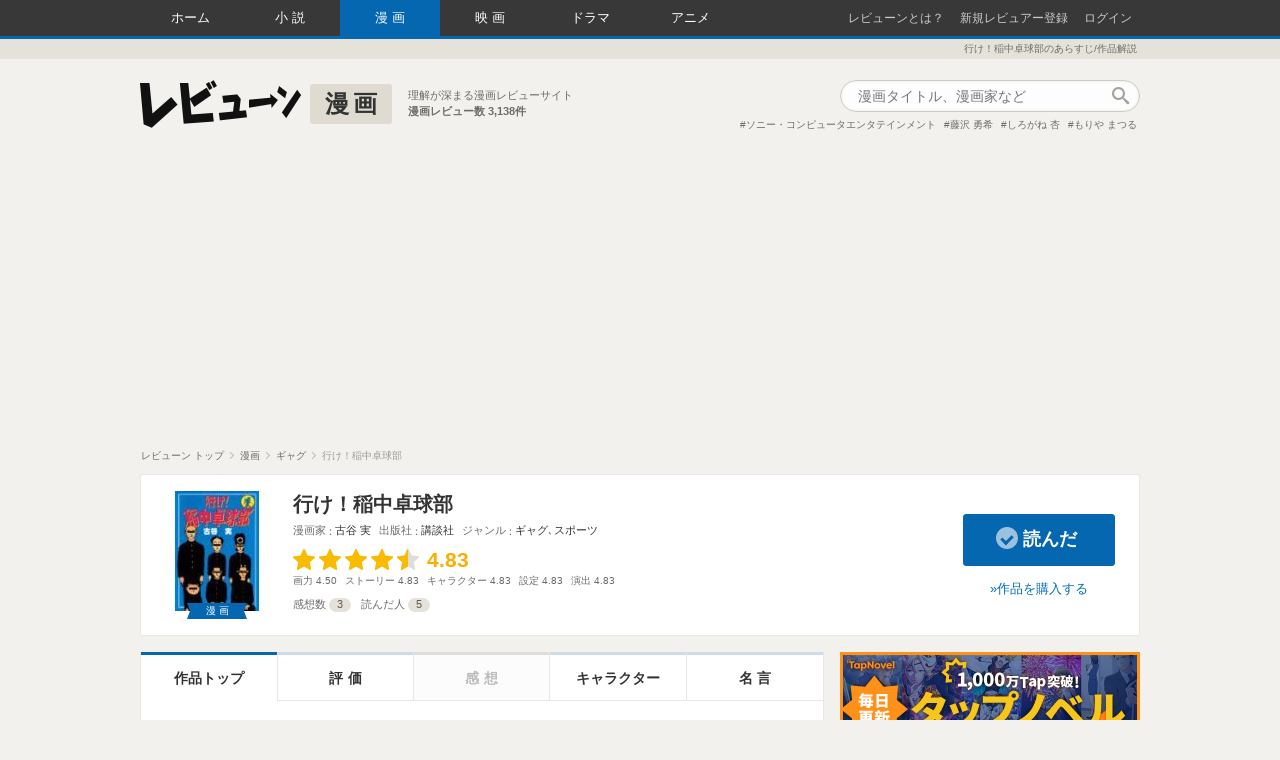

--- FILE ---
content_type: text/html; charset=utf-8
request_url: https://reviewne.jp/contents/185
body_size: 24246
content:
<!DOCTYPE html><html lang="ja"><head><meta content="text/html; charset=utf-8" http-equiv="Content-Type" />
<script type="text/javascript">window.NREUM||(NREUM={});NREUM.info={"beacon":"bam.nr-data.net","errorBeacon":"bam.nr-data.net","licenseKey":"69830d3781","applicationID":"7536326","transactionName":"cloNEBdWXlQGRUkHWF9BBgoRSh1LC1gR","queueTime":0,"applicationTime":1193,"agent":""}</script>
<script type="text/javascript">(window.NREUM||(NREUM={})).init={ajax:{deny_list:["bam.nr-data.net"]},feature_flags:["soft_nav"]};(window.NREUM||(NREUM={})).loader_config={licenseKey:"69830d3781",applicationID:"7536326",browserID:"7536333"};;/*! For license information please see nr-loader-rum-1.308.0.min.js.LICENSE.txt */
(()=>{var e,t,r={163:(e,t,r)=>{"use strict";r.d(t,{j:()=>E});var n=r(384),i=r(1741);var a=r(2555);r(860).K7.genericEvents;const s="experimental.resources",o="register",c=e=>{if(!e||"string"!=typeof e)return!1;try{document.createDocumentFragment().querySelector(e)}catch{return!1}return!0};var d=r(2614),u=r(944),l=r(8122);const f="[data-nr-mask]",g=e=>(0,l.a)(e,(()=>{const e={feature_flags:[],experimental:{allow_registered_children:!1,resources:!1},mask_selector:"*",block_selector:"[data-nr-block]",mask_input_options:{color:!1,date:!1,"datetime-local":!1,email:!1,month:!1,number:!1,range:!1,search:!1,tel:!1,text:!1,time:!1,url:!1,week:!1,textarea:!1,select:!1,password:!0}};return{ajax:{deny_list:void 0,block_internal:!0,enabled:!0,autoStart:!0},api:{get allow_registered_children(){return e.feature_flags.includes(o)||e.experimental.allow_registered_children},set allow_registered_children(t){e.experimental.allow_registered_children=t},duplicate_registered_data:!1},browser_consent_mode:{enabled:!1},distributed_tracing:{enabled:void 0,exclude_newrelic_header:void 0,cors_use_newrelic_header:void 0,cors_use_tracecontext_headers:void 0,allowed_origins:void 0},get feature_flags(){return e.feature_flags},set feature_flags(t){e.feature_flags=t},generic_events:{enabled:!0,autoStart:!0},harvest:{interval:30},jserrors:{enabled:!0,autoStart:!0},logging:{enabled:!0,autoStart:!0},metrics:{enabled:!0,autoStart:!0},obfuscate:void 0,page_action:{enabled:!0},page_view_event:{enabled:!0,autoStart:!0},page_view_timing:{enabled:!0,autoStart:!0},performance:{capture_marks:!1,capture_measures:!1,capture_detail:!0,resources:{get enabled(){return e.feature_flags.includes(s)||e.experimental.resources},set enabled(t){e.experimental.resources=t},asset_types:[],first_party_domains:[],ignore_newrelic:!0}},privacy:{cookies_enabled:!0},proxy:{assets:void 0,beacon:void 0},session:{expiresMs:d.wk,inactiveMs:d.BB},session_replay:{autoStart:!0,enabled:!1,preload:!1,sampling_rate:10,error_sampling_rate:100,collect_fonts:!1,inline_images:!1,fix_stylesheets:!0,mask_all_inputs:!0,get mask_text_selector(){return e.mask_selector},set mask_text_selector(t){c(t)?e.mask_selector="".concat(t,",").concat(f):""===t||null===t?e.mask_selector=f:(0,u.R)(5,t)},get block_class(){return"nr-block"},get ignore_class(){return"nr-ignore"},get mask_text_class(){return"nr-mask"},get block_selector(){return e.block_selector},set block_selector(t){c(t)?e.block_selector+=",".concat(t):""!==t&&(0,u.R)(6,t)},get mask_input_options(){return e.mask_input_options},set mask_input_options(t){t&&"object"==typeof t?e.mask_input_options={...t,password:!0}:(0,u.R)(7,t)}},session_trace:{enabled:!0,autoStart:!0},soft_navigations:{enabled:!0,autoStart:!0},spa:{enabled:!0,autoStart:!0},ssl:void 0,user_actions:{enabled:!0,elementAttributes:["id","className","tagName","type"]}}})());var p=r(6154),m=r(9324);let h=0;const v={buildEnv:m.F3,distMethod:m.Xs,version:m.xv,originTime:p.WN},b={consented:!1},y={appMetadata:{},get consented(){return this.session?.state?.consent||b.consented},set consented(e){b.consented=e},customTransaction:void 0,denyList:void 0,disabled:!1,harvester:void 0,isolatedBacklog:!1,isRecording:!1,loaderType:void 0,maxBytes:3e4,obfuscator:void 0,onerror:void 0,ptid:void 0,releaseIds:{},session:void 0,timeKeeper:void 0,registeredEntities:[],jsAttributesMetadata:{bytes:0},get harvestCount(){return++h}},_=e=>{const t=(0,l.a)(e,y),r=Object.keys(v).reduce((e,t)=>(e[t]={value:v[t],writable:!1,configurable:!0,enumerable:!0},e),{});return Object.defineProperties(t,r)};var w=r(5701);const x=e=>{const t=e.startsWith("http");e+="/",r.p=t?e:"https://"+e};var R=r(7836),k=r(3241);const A={accountID:void 0,trustKey:void 0,agentID:void 0,licenseKey:void 0,applicationID:void 0,xpid:void 0},S=e=>(0,l.a)(e,A),T=new Set;function E(e,t={},r,s){let{init:o,info:c,loader_config:d,runtime:u={},exposed:l=!0}=t;if(!c){const e=(0,n.pV)();o=e.init,c=e.info,d=e.loader_config}e.init=g(o||{}),e.loader_config=S(d||{}),c.jsAttributes??={},p.bv&&(c.jsAttributes.isWorker=!0),e.info=(0,a.D)(c);const f=e.init,m=[c.beacon,c.errorBeacon];T.has(e.agentIdentifier)||(f.proxy.assets&&(x(f.proxy.assets),m.push(f.proxy.assets)),f.proxy.beacon&&m.push(f.proxy.beacon),e.beacons=[...m],function(e){const t=(0,n.pV)();Object.getOwnPropertyNames(i.W.prototype).forEach(r=>{const n=i.W.prototype[r];if("function"!=typeof n||"constructor"===n)return;let a=t[r];e[r]&&!1!==e.exposed&&"micro-agent"!==e.runtime?.loaderType&&(t[r]=(...t)=>{const n=e[r](...t);return a?a(...t):n})})}(e),(0,n.US)("activatedFeatures",w.B)),u.denyList=[...f.ajax.deny_list||[],...f.ajax.block_internal?m:[]],u.ptid=e.agentIdentifier,u.loaderType=r,e.runtime=_(u),T.has(e.agentIdentifier)||(e.ee=R.ee.get(e.agentIdentifier),e.exposed=l,(0,k.W)({agentIdentifier:e.agentIdentifier,drained:!!w.B?.[e.agentIdentifier],type:"lifecycle",name:"initialize",feature:void 0,data:e.config})),T.add(e.agentIdentifier)}},384:(e,t,r)=>{"use strict";r.d(t,{NT:()=>s,US:()=>u,Zm:()=>o,bQ:()=>d,dV:()=>c,pV:()=>l});var n=r(6154),i=r(1863),a=r(1910);const s={beacon:"bam.nr-data.net",errorBeacon:"bam.nr-data.net"};function o(){return n.gm.NREUM||(n.gm.NREUM={}),void 0===n.gm.newrelic&&(n.gm.newrelic=n.gm.NREUM),n.gm.NREUM}function c(){let e=o();return e.o||(e.o={ST:n.gm.setTimeout,SI:n.gm.setImmediate||n.gm.setInterval,CT:n.gm.clearTimeout,XHR:n.gm.XMLHttpRequest,REQ:n.gm.Request,EV:n.gm.Event,PR:n.gm.Promise,MO:n.gm.MutationObserver,FETCH:n.gm.fetch,WS:n.gm.WebSocket},(0,a.i)(...Object.values(e.o))),e}function d(e,t){let r=o();r.initializedAgents??={},t.initializedAt={ms:(0,i.t)(),date:new Date},r.initializedAgents[e]=t}function u(e,t){o()[e]=t}function l(){return function(){let e=o();const t=e.info||{};e.info={beacon:s.beacon,errorBeacon:s.errorBeacon,...t}}(),function(){let e=o();const t=e.init||{};e.init={...t}}(),c(),function(){let e=o();const t=e.loader_config||{};e.loader_config={...t}}(),o()}},782:(e,t,r)=>{"use strict";r.d(t,{T:()=>n});const n=r(860).K7.pageViewTiming},860:(e,t,r)=>{"use strict";r.d(t,{$J:()=>u,K7:()=>c,P3:()=>d,XX:()=>i,Yy:()=>o,df:()=>a,qY:()=>n,v4:()=>s});const n="events",i="jserrors",a="browser/blobs",s="rum",o="browser/logs",c={ajax:"ajax",genericEvents:"generic_events",jserrors:i,logging:"logging",metrics:"metrics",pageAction:"page_action",pageViewEvent:"page_view_event",pageViewTiming:"page_view_timing",sessionReplay:"session_replay",sessionTrace:"session_trace",softNav:"soft_navigations",spa:"spa"},d={[c.pageViewEvent]:1,[c.pageViewTiming]:2,[c.metrics]:3,[c.jserrors]:4,[c.spa]:5,[c.ajax]:6,[c.sessionTrace]:7,[c.softNav]:8,[c.sessionReplay]:9,[c.logging]:10,[c.genericEvents]:11},u={[c.pageViewEvent]:s,[c.pageViewTiming]:n,[c.ajax]:n,[c.spa]:n,[c.softNav]:n,[c.metrics]:i,[c.jserrors]:i,[c.sessionTrace]:a,[c.sessionReplay]:a,[c.logging]:o,[c.genericEvents]:"ins"}},944:(e,t,r)=>{"use strict";r.d(t,{R:()=>i});var n=r(3241);function i(e,t){"function"==typeof console.debug&&(console.debug("New Relic Warning: https://github.com/newrelic/newrelic-browser-agent/blob/main/docs/warning-codes.md#".concat(e),t),(0,n.W)({agentIdentifier:null,drained:null,type:"data",name:"warn",feature:"warn",data:{code:e,secondary:t}}))}},1687:(e,t,r)=>{"use strict";r.d(t,{Ak:()=>d,Ze:()=>f,x3:()=>u});var n=r(3241),i=r(7836),a=r(3606),s=r(860),o=r(2646);const c={};function d(e,t){const r={staged:!1,priority:s.P3[t]||0};l(e),c[e].get(t)||c[e].set(t,r)}function u(e,t){e&&c[e]&&(c[e].get(t)&&c[e].delete(t),p(e,t,!1),c[e].size&&g(e))}function l(e){if(!e)throw new Error("agentIdentifier required");c[e]||(c[e]=new Map)}function f(e="",t="feature",r=!1){if(l(e),!e||!c[e].get(t)||r)return p(e,t);c[e].get(t).staged=!0,g(e)}function g(e){const t=Array.from(c[e]);t.every(([e,t])=>t.staged)&&(t.sort((e,t)=>e[1].priority-t[1].priority),t.forEach(([t])=>{c[e].delete(t),p(e,t)}))}function p(e,t,r=!0){const s=e?i.ee.get(e):i.ee,c=a.i.handlers;if(!s.aborted&&s.backlog&&c){if((0,n.W)({agentIdentifier:e,type:"lifecycle",name:"drain",feature:t}),r){const e=s.backlog[t],r=c[t];if(r){for(let t=0;e&&t<e.length;++t)m(e[t],r);Object.entries(r).forEach(([e,t])=>{Object.values(t||{}).forEach(t=>{t[0]?.on&&t[0]?.context()instanceof o.y&&t[0].on(e,t[1])})})}}s.isolatedBacklog||delete c[t],s.backlog[t]=null,s.emit("drain-"+t,[])}}function m(e,t){var r=e[1];Object.values(t[r]||{}).forEach(t=>{var r=e[0];if(t[0]===r){var n=t[1],i=e[3],a=e[2];n.apply(i,a)}})}},1738:(e,t,r)=>{"use strict";r.d(t,{U:()=>g,Y:()=>f});var n=r(3241),i=r(9908),a=r(1863),s=r(944),o=r(5701),c=r(3969),d=r(8362),u=r(860),l=r(4261);function f(e,t,r,a){const f=a||r;!f||f[e]&&f[e]!==d.d.prototype[e]||(f[e]=function(){(0,i.p)(c.xV,["API/"+e+"/called"],void 0,u.K7.metrics,r.ee),(0,n.W)({agentIdentifier:r.agentIdentifier,drained:!!o.B?.[r.agentIdentifier],type:"data",name:"api",feature:l.Pl+e,data:{}});try{return t.apply(this,arguments)}catch(e){(0,s.R)(23,e)}})}function g(e,t,r,n,s){const o=e.info;null===r?delete o.jsAttributes[t]:o.jsAttributes[t]=r,(s||null===r)&&(0,i.p)(l.Pl+n,[(0,a.t)(),t,r],void 0,"session",e.ee)}},1741:(e,t,r)=>{"use strict";r.d(t,{W:()=>a});var n=r(944),i=r(4261);class a{#e(e,...t){if(this[e]!==a.prototype[e])return this[e](...t);(0,n.R)(35,e)}addPageAction(e,t){return this.#e(i.hG,e,t)}register(e){return this.#e(i.eY,e)}recordCustomEvent(e,t){return this.#e(i.fF,e,t)}setPageViewName(e,t){return this.#e(i.Fw,e,t)}setCustomAttribute(e,t,r){return this.#e(i.cD,e,t,r)}noticeError(e,t){return this.#e(i.o5,e,t)}setUserId(e,t=!1){return this.#e(i.Dl,e,t)}setApplicationVersion(e){return this.#e(i.nb,e)}setErrorHandler(e){return this.#e(i.bt,e)}addRelease(e,t){return this.#e(i.k6,e,t)}log(e,t){return this.#e(i.$9,e,t)}start(){return this.#e(i.d3)}finished(e){return this.#e(i.BL,e)}recordReplay(){return this.#e(i.CH)}pauseReplay(){return this.#e(i.Tb)}addToTrace(e){return this.#e(i.U2,e)}setCurrentRouteName(e){return this.#e(i.PA,e)}interaction(e){return this.#e(i.dT,e)}wrapLogger(e,t,r){return this.#e(i.Wb,e,t,r)}measure(e,t){return this.#e(i.V1,e,t)}consent(e){return this.#e(i.Pv,e)}}},1863:(e,t,r)=>{"use strict";function n(){return Math.floor(performance.now())}r.d(t,{t:()=>n})},1910:(e,t,r)=>{"use strict";r.d(t,{i:()=>a});var n=r(944);const i=new Map;function a(...e){return e.every(e=>{if(i.has(e))return i.get(e);const t="function"==typeof e?e.toString():"",r=t.includes("[native code]"),a=t.includes("nrWrapper");return r||a||(0,n.R)(64,e?.name||t),i.set(e,r),r})}},2555:(e,t,r)=>{"use strict";r.d(t,{D:()=>o,f:()=>s});var n=r(384),i=r(8122);const a={beacon:n.NT.beacon,errorBeacon:n.NT.errorBeacon,licenseKey:void 0,applicationID:void 0,sa:void 0,queueTime:void 0,applicationTime:void 0,ttGuid:void 0,user:void 0,account:void 0,product:void 0,extra:void 0,jsAttributes:{},userAttributes:void 0,atts:void 0,transactionName:void 0,tNamePlain:void 0};function s(e){try{return!!e.licenseKey&&!!e.errorBeacon&&!!e.applicationID}catch(e){return!1}}const o=e=>(0,i.a)(e,a)},2614:(e,t,r)=>{"use strict";r.d(t,{BB:()=>s,H3:()=>n,g:()=>d,iL:()=>c,tS:()=>o,uh:()=>i,wk:()=>a});const n="NRBA",i="SESSION",a=144e5,s=18e5,o={STARTED:"session-started",PAUSE:"session-pause",RESET:"session-reset",RESUME:"session-resume",UPDATE:"session-update"},c={SAME_TAB:"same-tab",CROSS_TAB:"cross-tab"},d={OFF:0,FULL:1,ERROR:2}},2646:(e,t,r)=>{"use strict";r.d(t,{y:()=>n});class n{constructor(e){this.contextId=e}}},2843:(e,t,r)=>{"use strict";r.d(t,{G:()=>a,u:()=>i});var n=r(3878);function i(e,t=!1,r,i){(0,n.DD)("visibilitychange",function(){if(t)return void("hidden"===document.visibilityState&&e());e(document.visibilityState)},r,i)}function a(e,t,r){(0,n.sp)("pagehide",e,t,r)}},3241:(e,t,r)=>{"use strict";r.d(t,{W:()=>a});var n=r(6154);const i="newrelic";function a(e={}){try{n.gm.dispatchEvent(new CustomEvent(i,{detail:e}))}catch(e){}}},3606:(e,t,r)=>{"use strict";r.d(t,{i:()=>a});var n=r(9908);a.on=s;var i=a.handlers={};function a(e,t,r,a){s(a||n.d,i,e,t,r)}function s(e,t,r,i,a){a||(a="feature"),e||(e=n.d);var s=t[a]=t[a]||{};(s[r]=s[r]||[]).push([e,i])}},3878:(e,t,r)=>{"use strict";function n(e,t){return{capture:e,passive:!1,signal:t}}function i(e,t,r=!1,i){window.addEventListener(e,t,n(r,i))}function a(e,t,r=!1,i){document.addEventListener(e,t,n(r,i))}r.d(t,{DD:()=>a,jT:()=>n,sp:()=>i})},3969:(e,t,r)=>{"use strict";r.d(t,{TZ:()=>n,XG:()=>o,rs:()=>i,xV:()=>s,z_:()=>a});const n=r(860).K7.metrics,i="sm",a="cm",s="storeSupportabilityMetrics",o="storeEventMetrics"},4234:(e,t,r)=>{"use strict";r.d(t,{W:()=>a});var n=r(7836),i=r(1687);class a{constructor(e,t){this.agentIdentifier=e,this.ee=n.ee.get(e),this.featureName=t,this.blocked=!1}deregisterDrain(){(0,i.x3)(this.agentIdentifier,this.featureName)}}},4261:(e,t,r)=>{"use strict";r.d(t,{$9:()=>d,BL:()=>o,CH:()=>g,Dl:()=>_,Fw:()=>y,PA:()=>h,Pl:()=>n,Pv:()=>k,Tb:()=>l,U2:()=>a,V1:()=>R,Wb:()=>x,bt:()=>b,cD:()=>v,d3:()=>w,dT:()=>c,eY:()=>p,fF:()=>f,hG:()=>i,k6:()=>s,nb:()=>m,o5:()=>u});const n="api-",i="addPageAction",a="addToTrace",s="addRelease",o="finished",c="interaction",d="log",u="noticeError",l="pauseReplay",f="recordCustomEvent",g="recordReplay",p="register",m="setApplicationVersion",h="setCurrentRouteName",v="setCustomAttribute",b="setErrorHandler",y="setPageViewName",_="setUserId",w="start",x="wrapLogger",R="measure",k="consent"},5289:(e,t,r)=>{"use strict";r.d(t,{GG:()=>s,Qr:()=>c,sB:()=>o});var n=r(3878),i=r(6389);function a(){return"undefined"==typeof document||"complete"===document.readyState}function s(e,t){if(a())return e();const r=(0,i.J)(e),s=setInterval(()=>{a()&&(clearInterval(s),r())},500);(0,n.sp)("load",r,t)}function o(e){if(a())return e();(0,n.DD)("DOMContentLoaded",e)}function c(e){if(a())return e();(0,n.sp)("popstate",e)}},5607:(e,t,r)=>{"use strict";r.d(t,{W:()=>n});const n=(0,r(9566).bz)()},5701:(e,t,r)=>{"use strict";r.d(t,{B:()=>a,t:()=>s});var n=r(3241);const i=new Set,a={};function s(e,t){const r=t.agentIdentifier;a[r]??={},e&&"object"==typeof e&&(i.has(r)||(t.ee.emit("rumresp",[e]),a[r]=e,i.add(r),(0,n.W)({agentIdentifier:r,loaded:!0,drained:!0,type:"lifecycle",name:"load",feature:void 0,data:e})))}},6154:(e,t,r)=>{"use strict";r.d(t,{OF:()=>c,RI:()=>i,WN:()=>u,bv:()=>a,eN:()=>l,gm:()=>s,mw:()=>o,sb:()=>d});var n=r(1863);const i="undefined"!=typeof window&&!!window.document,a="undefined"!=typeof WorkerGlobalScope&&("undefined"!=typeof self&&self instanceof WorkerGlobalScope&&self.navigator instanceof WorkerNavigator||"undefined"!=typeof globalThis&&globalThis instanceof WorkerGlobalScope&&globalThis.navigator instanceof WorkerNavigator),s=i?window:"undefined"!=typeof WorkerGlobalScope&&("undefined"!=typeof self&&self instanceof WorkerGlobalScope&&self||"undefined"!=typeof globalThis&&globalThis instanceof WorkerGlobalScope&&globalThis),o=Boolean("hidden"===s?.document?.visibilityState),c=/iPad|iPhone|iPod/.test(s.navigator?.userAgent),d=c&&"undefined"==typeof SharedWorker,u=((()=>{const e=s.navigator?.userAgent?.match(/Firefox[/\s](\d+\.\d+)/);Array.isArray(e)&&e.length>=2&&e[1]})(),Date.now()-(0,n.t)()),l=()=>"undefined"!=typeof PerformanceNavigationTiming&&s?.performance?.getEntriesByType("navigation")?.[0]?.responseStart},6389:(e,t,r)=>{"use strict";function n(e,t=500,r={}){const n=r?.leading||!1;let i;return(...r)=>{n&&void 0===i&&(e.apply(this,r),i=setTimeout(()=>{i=clearTimeout(i)},t)),n||(clearTimeout(i),i=setTimeout(()=>{e.apply(this,r)},t))}}function i(e){let t=!1;return(...r)=>{t||(t=!0,e.apply(this,r))}}r.d(t,{J:()=>i,s:()=>n})},6630:(e,t,r)=>{"use strict";r.d(t,{T:()=>n});const n=r(860).K7.pageViewEvent},7699:(e,t,r)=>{"use strict";r.d(t,{It:()=>a,KC:()=>o,No:()=>i,qh:()=>s});var n=r(860);const i=16e3,a=1e6,s="SESSION_ERROR",o={[n.K7.logging]:!0,[n.K7.genericEvents]:!1,[n.K7.jserrors]:!1,[n.K7.ajax]:!1}},7836:(e,t,r)=>{"use strict";r.d(t,{P:()=>o,ee:()=>c});var n=r(384),i=r(8990),a=r(2646),s=r(5607);const o="nr@context:".concat(s.W),c=function e(t,r){var n={},s={},u={},l=!1;try{l=16===r.length&&d.initializedAgents?.[r]?.runtime.isolatedBacklog}catch(e){}var f={on:p,addEventListener:p,removeEventListener:function(e,t){var r=n[e];if(!r)return;for(var i=0;i<r.length;i++)r[i]===t&&r.splice(i,1)},emit:function(e,r,n,i,a){!1!==a&&(a=!0);if(c.aborted&&!i)return;t&&a&&t.emit(e,r,n);var o=g(n);m(e).forEach(e=>{e.apply(o,r)});var d=v()[s[e]];d&&d.push([f,e,r,o]);return o},get:h,listeners:m,context:g,buffer:function(e,t){const r=v();if(t=t||"feature",f.aborted)return;Object.entries(e||{}).forEach(([e,n])=>{s[n]=t,t in r||(r[t]=[])})},abort:function(){f._aborted=!0,Object.keys(f.backlog).forEach(e=>{delete f.backlog[e]})},isBuffering:function(e){return!!v()[s[e]]},debugId:r,backlog:l?{}:t&&"object"==typeof t.backlog?t.backlog:{},isolatedBacklog:l};return Object.defineProperty(f,"aborted",{get:()=>{let e=f._aborted||!1;return e||(t&&(e=t.aborted),e)}}),f;function g(e){return e&&e instanceof a.y?e:e?(0,i.I)(e,o,()=>new a.y(o)):new a.y(o)}function p(e,t){n[e]=m(e).concat(t)}function m(e){return n[e]||[]}function h(t){return u[t]=u[t]||e(f,t)}function v(){return f.backlog}}(void 0,"globalEE"),d=(0,n.Zm)();d.ee||(d.ee=c)},8122:(e,t,r)=>{"use strict";r.d(t,{a:()=>i});var n=r(944);function i(e,t){try{if(!e||"object"!=typeof e)return(0,n.R)(3);if(!t||"object"!=typeof t)return(0,n.R)(4);const r=Object.create(Object.getPrototypeOf(t),Object.getOwnPropertyDescriptors(t)),a=0===Object.keys(r).length?e:r;for(let s in a)if(void 0!==e[s])try{if(null===e[s]){r[s]=null;continue}Array.isArray(e[s])&&Array.isArray(t[s])?r[s]=Array.from(new Set([...e[s],...t[s]])):"object"==typeof e[s]&&"object"==typeof t[s]?r[s]=i(e[s],t[s]):r[s]=e[s]}catch(e){r[s]||(0,n.R)(1,e)}return r}catch(e){(0,n.R)(2,e)}}},8362:(e,t,r)=>{"use strict";r.d(t,{d:()=>a});var n=r(9566),i=r(1741);class a extends i.W{agentIdentifier=(0,n.LA)(16)}},8374:(e,t,r)=>{r.nc=(()=>{try{return document?.currentScript?.nonce}catch(e){}return""})()},8990:(e,t,r)=>{"use strict";r.d(t,{I:()=>i});var n=Object.prototype.hasOwnProperty;function i(e,t,r){if(n.call(e,t))return e[t];var i=r();if(Object.defineProperty&&Object.keys)try{return Object.defineProperty(e,t,{value:i,writable:!0,enumerable:!1}),i}catch(e){}return e[t]=i,i}},9324:(e,t,r)=>{"use strict";r.d(t,{F3:()=>i,Xs:()=>a,xv:()=>n});const n="1.308.0",i="PROD",a="CDN"},9566:(e,t,r)=>{"use strict";r.d(t,{LA:()=>o,bz:()=>s});var n=r(6154);const i="xxxxxxxx-xxxx-4xxx-yxxx-xxxxxxxxxxxx";function a(e,t){return e?15&e[t]:16*Math.random()|0}function s(){const e=n.gm?.crypto||n.gm?.msCrypto;let t,r=0;return e&&e.getRandomValues&&(t=e.getRandomValues(new Uint8Array(30))),i.split("").map(e=>"x"===e?a(t,r++).toString(16):"y"===e?(3&a()|8).toString(16):e).join("")}function o(e){const t=n.gm?.crypto||n.gm?.msCrypto;let r,i=0;t&&t.getRandomValues&&(r=t.getRandomValues(new Uint8Array(e)));const s=[];for(var o=0;o<e;o++)s.push(a(r,i++).toString(16));return s.join("")}},9908:(e,t,r)=>{"use strict";r.d(t,{d:()=>n,p:()=>i});var n=r(7836).ee.get("handle");function i(e,t,r,i,a){a?(a.buffer([e],i),a.emit(e,t,r)):(n.buffer([e],i),n.emit(e,t,r))}}},n={};function i(e){var t=n[e];if(void 0!==t)return t.exports;var a=n[e]={exports:{}};return r[e](a,a.exports,i),a.exports}i.m=r,i.d=(e,t)=>{for(var r in t)i.o(t,r)&&!i.o(e,r)&&Object.defineProperty(e,r,{enumerable:!0,get:t[r]})},i.f={},i.e=e=>Promise.all(Object.keys(i.f).reduce((t,r)=>(i.f[r](e,t),t),[])),i.u=e=>"nr-rum-1.308.0.min.js",i.o=(e,t)=>Object.prototype.hasOwnProperty.call(e,t),e={},t="NRBA-1.308.0.PROD:",i.l=(r,n,a,s)=>{if(e[r])e[r].push(n);else{var o,c;if(void 0!==a)for(var d=document.getElementsByTagName("script"),u=0;u<d.length;u++){var l=d[u];if(l.getAttribute("src")==r||l.getAttribute("data-webpack")==t+a){o=l;break}}if(!o){c=!0;var f={296:"sha512-+MIMDsOcckGXa1EdWHqFNv7P+JUkd5kQwCBr3KE6uCvnsBNUrdSt4a/3/L4j4TxtnaMNjHpza2/erNQbpacJQA=="};(o=document.createElement("script")).charset="utf-8",i.nc&&o.setAttribute("nonce",i.nc),o.setAttribute("data-webpack",t+a),o.src=r,0!==o.src.indexOf(window.location.origin+"/")&&(o.crossOrigin="anonymous"),f[s]&&(o.integrity=f[s])}e[r]=[n];var g=(t,n)=>{o.onerror=o.onload=null,clearTimeout(p);var i=e[r];if(delete e[r],o.parentNode&&o.parentNode.removeChild(o),i&&i.forEach(e=>e(n)),t)return t(n)},p=setTimeout(g.bind(null,void 0,{type:"timeout",target:o}),12e4);o.onerror=g.bind(null,o.onerror),o.onload=g.bind(null,o.onload),c&&document.head.appendChild(o)}},i.r=e=>{"undefined"!=typeof Symbol&&Symbol.toStringTag&&Object.defineProperty(e,Symbol.toStringTag,{value:"Module"}),Object.defineProperty(e,"__esModule",{value:!0})},i.p="https://js-agent.newrelic.com/",(()=>{var e={374:0,840:0};i.f.j=(t,r)=>{var n=i.o(e,t)?e[t]:void 0;if(0!==n)if(n)r.push(n[2]);else{var a=new Promise((r,i)=>n=e[t]=[r,i]);r.push(n[2]=a);var s=i.p+i.u(t),o=new Error;i.l(s,r=>{if(i.o(e,t)&&(0!==(n=e[t])&&(e[t]=void 0),n)){var a=r&&("load"===r.type?"missing":r.type),s=r&&r.target&&r.target.src;o.message="Loading chunk "+t+" failed: ("+a+": "+s+")",o.name="ChunkLoadError",o.type=a,o.request=s,n[1](o)}},"chunk-"+t,t)}};var t=(t,r)=>{var n,a,[s,o,c]=r,d=0;if(s.some(t=>0!==e[t])){for(n in o)i.o(o,n)&&(i.m[n]=o[n]);if(c)c(i)}for(t&&t(r);d<s.length;d++)a=s[d],i.o(e,a)&&e[a]&&e[a][0](),e[a]=0},r=self["webpackChunk:NRBA-1.308.0.PROD"]=self["webpackChunk:NRBA-1.308.0.PROD"]||[];r.forEach(t.bind(null,0)),r.push=t.bind(null,r.push.bind(r))})(),(()=>{"use strict";i(8374);var e=i(8362),t=i(860);const r=Object.values(t.K7);var n=i(163);var a=i(9908),s=i(1863),o=i(4261),c=i(1738);var d=i(1687),u=i(4234),l=i(5289),f=i(6154),g=i(944),p=i(384);const m=e=>f.RI&&!0===e?.privacy.cookies_enabled;function h(e){return!!(0,p.dV)().o.MO&&m(e)&&!0===e?.session_trace.enabled}var v=i(6389),b=i(7699);class y extends u.W{constructor(e,t){super(e.agentIdentifier,t),this.agentRef=e,this.abortHandler=void 0,this.featAggregate=void 0,this.loadedSuccessfully=void 0,this.onAggregateImported=new Promise(e=>{this.loadedSuccessfully=e}),this.deferred=Promise.resolve(),!1===e.init[this.featureName].autoStart?this.deferred=new Promise((t,r)=>{this.ee.on("manual-start-all",(0,v.J)(()=>{(0,d.Ak)(e.agentIdentifier,this.featureName),t()}))}):(0,d.Ak)(e.agentIdentifier,t)}importAggregator(e,t,r={}){if(this.featAggregate)return;const n=async()=>{let n;await this.deferred;try{if(m(e.init)){const{setupAgentSession:t}=await i.e(296).then(i.bind(i,3305));n=t(e)}}catch(e){(0,g.R)(20,e),this.ee.emit("internal-error",[e]),(0,a.p)(b.qh,[e],void 0,this.featureName,this.ee)}try{if(!this.#t(this.featureName,n,e.init))return(0,d.Ze)(this.agentIdentifier,this.featureName),void this.loadedSuccessfully(!1);const{Aggregate:i}=await t();this.featAggregate=new i(e,r),e.runtime.harvester.initializedAggregates.push(this.featAggregate),this.loadedSuccessfully(!0)}catch(e){(0,g.R)(34,e),this.abortHandler?.(),(0,d.Ze)(this.agentIdentifier,this.featureName,!0),this.loadedSuccessfully(!1),this.ee&&this.ee.abort()}};f.RI?(0,l.GG)(()=>n(),!0):n()}#t(e,r,n){if(this.blocked)return!1;switch(e){case t.K7.sessionReplay:return h(n)&&!!r;case t.K7.sessionTrace:return!!r;default:return!0}}}var _=i(6630),w=i(2614),x=i(3241);class R extends y{static featureName=_.T;constructor(e){var t;super(e,_.T),this.setupInspectionEvents(e.agentIdentifier),t=e,(0,c.Y)(o.Fw,function(e,r){"string"==typeof e&&("/"!==e.charAt(0)&&(e="/"+e),t.runtime.customTransaction=(r||"http://custom.transaction")+e,(0,a.p)(o.Pl+o.Fw,[(0,s.t)()],void 0,void 0,t.ee))},t),this.importAggregator(e,()=>i.e(296).then(i.bind(i,3943)))}setupInspectionEvents(e){const t=(t,r)=>{t&&(0,x.W)({agentIdentifier:e,timeStamp:t.timeStamp,loaded:"complete"===t.target.readyState,type:"window",name:r,data:t.target.location+""})};(0,l.sB)(e=>{t(e,"DOMContentLoaded")}),(0,l.GG)(e=>{t(e,"load")}),(0,l.Qr)(e=>{t(e,"navigate")}),this.ee.on(w.tS.UPDATE,(t,r)=>{(0,x.W)({agentIdentifier:e,type:"lifecycle",name:"session",data:r})})}}class k extends e.d{constructor(e){var t;(super(),f.gm)?(this.features={},(0,p.bQ)(this.agentIdentifier,this),this.desiredFeatures=new Set(e.features||[]),this.desiredFeatures.add(R),(0,n.j)(this,e,e.loaderType||"agent"),t=this,(0,c.Y)(o.cD,function(e,r,n=!1){if("string"==typeof e){if(["string","number","boolean"].includes(typeof r)||null===r)return(0,c.U)(t,e,r,o.cD,n);(0,g.R)(40,typeof r)}else(0,g.R)(39,typeof e)},t),function(e){(0,c.Y)(o.Dl,function(t,r=!1){if("string"!=typeof t&&null!==t)return void(0,g.R)(41,typeof t);const n=e.info.jsAttributes["enduser.id"];r&&null!=n&&n!==t?(0,a.p)(o.Pl+"setUserIdAndResetSession",[t],void 0,"session",e.ee):(0,c.U)(e,"enduser.id",t,o.Dl,!0)},e)}(this),function(e){(0,c.Y)(o.nb,function(t){if("string"==typeof t||null===t)return(0,c.U)(e,"application.version",t,o.nb,!1);(0,g.R)(42,typeof t)},e)}(this),function(e){(0,c.Y)(o.d3,function(){e.ee.emit("manual-start-all")},e)}(this),function(e){(0,c.Y)(o.Pv,function(t=!0){if("boolean"==typeof t){if((0,a.p)(o.Pl+o.Pv,[t],void 0,"session",e.ee),e.runtime.consented=t,t){const t=e.features.page_view_event;t.onAggregateImported.then(e=>{const r=t.featAggregate;e&&!r.sentRum&&r.sendRum()})}}else(0,g.R)(65,typeof t)},e)}(this),this.run()):(0,g.R)(21)}get config(){return{info:this.info,init:this.init,loader_config:this.loader_config,runtime:this.runtime}}get api(){return this}run(){try{const e=function(e){const t={};return r.forEach(r=>{t[r]=!!e[r]?.enabled}),t}(this.init),n=[...this.desiredFeatures];n.sort((e,r)=>t.P3[e.featureName]-t.P3[r.featureName]),n.forEach(r=>{if(!e[r.featureName]&&r.featureName!==t.K7.pageViewEvent)return;if(r.featureName===t.K7.spa)return void(0,g.R)(67);const n=function(e){switch(e){case t.K7.ajax:return[t.K7.jserrors];case t.K7.sessionTrace:return[t.K7.ajax,t.K7.pageViewEvent];case t.K7.sessionReplay:return[t.K7.sessionTrace];case t.K7.pageViewTiming:return[t.K7.pageViewEvent];default:return[]}}(r.featureName).filter(e=>!(e in this.features));n.length>0&&(0,g.R)(36,{targetFeature:r.featureName,missingDependencies:n}),this.features[r.featureName]=new r(this)})}catch(e){(0,g.R)(22,e);for(const e in this.features)this.features[e].abortHandler?.();const t=(0,p.Zm)();delete t.initializedAgents[this.agentIdentifier]?.features,delete this.sharedAggregator;return t.ee.get(this.agentIdentifier).abort(),!1}}}var A=i(2843),S=i(782);class T extends y{static featureName=S.T;constructor(e){super(e,S.T),f.RI&&((0,A.u)(()=>(0,a.p)("docHidden",[(0,s.t)()],void 0,S.T,this.ee),!0),(0,A.G)(()=>(0,a.p)("winPagehide",[(0,s.t)()],void 0,S.T,this.ee)),this.importAggregator(e,()=>i.e(296).then(i.bind(i,2117))))}}var E=i(3969);class I extends y{static featureName=E.TZ;constructor(e){super(e,E.TZ),f.RI&&document.addEventListener("securitypolicyviolation",e=>{(0,a.p)(E.xV,["Generic/CSPViolation/Detected"],void 0,this.featureName,this.ee)}),this.importAggregator(e,()=>i.e(296).then(i.bind(i,9623)))}}new k({features:[R,T,I],loaderType:"lite"})})()})();</script><title>行け！稲中卓球部のあらすじ/作品解説 | レビューン漫画</title>
<meta name="description" content="「行け！稲中卓球部」（いけ！いなちゅうたっきゅうぶ）は古谷実による漫画作品。古谷 実の漫画行け！稲中卓球部についてのあらすじや作品解説はもちろん、長文考察レビューや評価を閲覧できます。現在、実際に行け！稲中卓球部を読んだユーザによる3件の感想が掲載中です。" />
<meta name="keywords" content="行け！稲中卓球部,古谷 実,漫画,あらすじ,作品解説,感想, 評価,レビュー" />
<link rel="canonical" href="https://reviewne.jp/contents/185" />
<meta property="og:title" content="行け！稲中卓球部のあらすじ/作品解説 | レビューン漫画" />
<meta property="og:type" content="article" />
<meta property="og:url" content="https://reviewne.jp/contents/185" />
<meta property="og:image" content="https://assets.type-bee.co.jp/assets/reviewnejp/shared/ogp/comic-860630bacbf2b3a2fb8dd2e1c5be2b0fdb45cc705e04641c0cbcc4814a0a504f.jpg" />
<meta property="og:image:width" content="400" />
<meta property="og:image:height" content="400" />
<meta property="og:description" content="「行け！稲中卓球部」（いけ！いなちゅうたっきゅうぶ）は古谷実による漫画作品。古谷 実の漫画行け！稲中卓球部についてのあらすじや作品解説はもちろん、長文考察レビューや評価を閲覧できます。現在、実際..." />
<meta property="fb:app_id" content="356076707847271" />
<meta name="twitter:title" content="行け！稲中卓球部のあらすじ/作品解説 | レビューン漫画" />
<meta name="twitter:card" content="summary" />
<meta name="twitter:site" content="@comic_reviewne" />
<meta name="twitter:image" content="https://assets.type-bee.co.jp/assets/reviewnejp/shared/ogp/comic-860630bacbf2b3a2fb8dd2e1c5be2b0fdb45cc705e04641c0cbcc4814a0a504f.jpg" />
<meta name="twitter:description" content="「行け！稲中卓球部」（いけ！いなちゅうたっきゅうぶ）は古谷実による漫画作品。古谷 実の漫画行け！稲中卓球部についてのあらすじや作品解説はもちろん、長文考察レビューや評価を閲覧できます。現在、実際に行け！稲中卓球部を読んだユーザによる3件の感想が掲載中です。" /><link rel="stylesheet" media="all" href="https://assets.type-bee.co.jp/assets/reviewnejp/desktop/application-88476f02ed14fb91c4f767a5245651fd914e6fc58d8b6951f426d4905c3f841f.css" /><script src="https://assets.type-bee.co.jp/assets/reviewnejp/desktop/application-470285a5a1cb12050a578842646d95e7854122a04697ed55e99c3467113c1dbc.js"></script><link rel="shortcut icon" type="image/x-icon" href="https://assets.type-bee.co.jp/assets/reviewnejp/favicon-1f3edc06ae6fe94baf7e6e13c3586ad8679897d59af4c052ee2af5707bb19bdc.ico" /><meta name="csrf-param" content="authenticity_token" />
<meta name="csrf-token" content="LNSqy18SOYRuYRhU5sG2gGQyp4ZrB52ju/UIYacsfOvU9yw3k2yPyFyUUGAzDV6J2N4YNCmQAEHpNOmh9RfC2g==" /><script>(function(i,s,o,g,r,a,m){i['GoogleAnalyticsObject']=r;i[r]=i[r]||function(){
(i[r].q=i[r].q||[]).push(arguments)},i[r].l=1*new Date();a=s.createElement(o),
m=s.getElementsByTagName(o)[0];a.async=1;a.src=g;m.parentNode.insertBefore(a,m)
})(window,document,'script','//www.google-analytics.com/analytics.js','ga');

ga('create', 'UA-38054612-1', 'auto');
ga('send', 'pageview', '/comic/contents/185');



</script><script async src="https://pagead2.googlesyndication.com/pagead/js/adsbygoogle.js?client=ca-pub-7248545557599008"
     crossorigin="anonymous"></script>
</head><body class="comic-page" data-enabled-markable-read="true" id="content-top-page"><div id="wrapper"><header><div class="nav-top-wrapper"><div class="nav-top fixed"><div class="nav-top-inner"><ul class="nav-categories"><li><a class="nav-home" href="/">ホーム</a></li><li><a class="nav-novel" href="/novel">小説</a></li><li><a class="nav-comic is-active" href="/comic">漫画</a></li><li><a class="nav-movie" href="/movie">映画</a></li><li><a class="nav-drama" href="/drama">ドラマ</a></li><li><a class="nav-anime" href="/anime">アニメ</a></li></ul><ul class="nav-menu"><li><a href="/about">レビューンとは？</a></li><li><a href="/users/sign_up">新規レビュアー登録</a></li><li><a href="/sign_in">ログイン</a></li></ul></div></div></div><div class="page-title"><h1>行け！稲中卓球部のあらすじ/作品解説</h1></div><div class="header"><div class="header-left"><div class="header-left"><a class="header-category-link" href="/comic"><img alt="レビューン" width="162" height="48" src="https://assets.type-bee.co.jp/assets/reviewnejp/desktop/shared/logo-264e50e2827601c6fbc2a1b43bffd40ed6503cf6e869b580b2122c1844aa64eb.png" /><div class="header-category comic">漫画</div></a></div><div class="header-left"><p class="header-title">理解が深まる漫画レビューサイト</p><p class="header-review-count">漫画レビュー数&nbsp;<span class="bold">3,138件</span></p></div></div><div class="header-right"><div class="keyword-search"><form action="/contents" accept-charset="UTF-8" method="get"><input name="utf8" type="hidden" value="&#x2713;" /><input type="hidden" name="category_code" value="comic" /><input type="text" name="query" placeholder="漫画タイトル、漫画家など" /><button name="button" type="submit" class="icon-search">作品検索</button></form></div><ul class="header-tags"><li><a href="/people/91382/comic">ソニー・コンピュータエンタテインメント</a></li><li><a href="/people/90812/comic">藤沢 勇希</a></li><li><a href="/people/93333/comic">しろがね 杏</a></li><li><a href="/people/82866/comic">もりや まつる</a></li></ul></div></div></header><ol class="breadcrumbs"><li><a href="/"><span>レビューン トップ</span></a></li><li><a href="/comic"><span>漫画</span></a></li><li><a href="/genres/22"><span>ギャグ</span></a></li><li><span>行け！稲中卓球部</span></li></ol><div id="contents"><section class="box content-summary"><div class="content-media-left"><a rel="nofollow" target="_blank" href="http://www.amazon.co.jp/%E8%A1%8C%E3%81%91-%E7%A8%B2%E4%B8%AD%E5%8D%93%E7%90%83%E9%83%A8-1-%E3%83%A4%E3%83%B3%E3%83%9E%E3%82%ACKC%E3%82%B9%E3%83%9A%E3%82%B7%E3%83%A3%E3%83%AB-432/dp/4063234320%3FSubscriptionId%3DAKIAJPHJ4NQWVITR6PYA%26tag%3Dtypebee-22%26linkCode%3Dxm2%26camp%3D2025%26creative%3D165953%26creativeASIN%3D4063234320"><div class="content-category-wrapper"><img alt="行け！稲中卓球部" width="120" height="120" src="//images.type-bee.co.jp/reviewnejp-production/product_thumbnails/images/000/198/261/120x120/216JZDDYG1L.jpg?1407469606" /><span class="category-ribbon comic">漫画</span></div></a></div><div class="content-media-body"><h2 class="content-summary-title">行け！稲中卓球部</h2><ul class="creators content-summary-creators"><li><dl><dt>漫画家</dt><dd><a href="/people/82449/comic">古谷 実</a></dd></dl></li><li><dl><dt>出版社</dt><dd><a href="/manufacturers/10/comic">講談社</a></dd></dl></li><li><dl><dt>ジャンル</dt><dd><a href="/genres/22">ギャグ</a>､<a href="/genres/27">スポーツ</a></dd></dl></li></ul><div class="content-summary-rating"><span class="rating-star9-l">4.83</span><span class="rating-average-l">4.83</span></div><dl class="rating-items content-summary-rating-items"><dt>画力</dt><dd>4.50</dd><dt>ストーリー</dt><dd>4.83</dd><dt>キャラクター</dt><dd>4.83</dd><dt>設定</dt><dd>4.83</dd><dt>演出</dt><dd>4.83</dd></dl><dl class="counts"><dt>感想数</dt><dd>3</dd><dt>読んだ人</dt><dd>5</dd></dl></div><div class="content-media-right"><form class="js-content-bookmark-185" method="post" action="/contents/185/bookmark?modal_type=content" data-remote="true"><button class="checked-btn comic add is-signin" type="submit"><span class="checked-icon">読んだ</span></button><input type="hidden" name="authenticity_token" value="9PrQrB6sl8AFUuo2/KDvq50GNO7BNYdmpNFelsaHwFwM2VZQ0tIhjDenogIpbAeiIeqLXIOiGoT2EL9WlLx+bQ==" /></form><a class="text-arrow content-summary-purchase" href="/contents/185/purchase">作品を購入する</a></div></section><div class="clearfix"><div id="main"><ul class="tabs"><li><a class="tab-menu is-active" href="/contents/185">作品トップ</a></li><li><a class="tab-menu kerning" href="/contents/185/ratings">評価</a></li><li><span class="tab-menu kerning">感想</span></li><li><a class="tab-menu" href="/contents/185/characters">キャラクター</a></li><li><a class="tab-menu kerning" href="/contents/185/quotes">名言</a></li></ul><div class="tab-contents"><section class="tab-section"><h2 class="heading-primary">行け！稲中卓球部のあらすじ・作品解説</h2><p class="content-description">「行け！稲中卓球部」（いけ！いなちゅうたっきゅうぶ）は古谷実による漫画作品。「週刊ヤングマガジン」誌（講談社）に1996年まで連載された。コミックスは全13巻まで発刊、累計では2500万部を売り上げた。1996年には第20回講談社漫画賞一般部門を受賞。
アニメ化もされており1995年に全26話がTBS系で放送された（波多正美監督）。のちに深夜番組「ワンダフル」内の1コーナーとしても再放送された事がある。
ほかのメディアミックスとしてはソーシャルゲーム、パチンコといった展開がある。
タイトルは舞台となる稲豊（いなほう）市立稲豊中学校から取られている。個性豊かすぎる同中学校卓球部の面々～主人公・下品な前野、悪ガキ井沢、隠れ卑怯の田中、常識人の竹田など～が繰り広げる奇想天外なギャグ作品。意表をついたそのギャグ表現や思春期どまんなかのどうしようもなさを描いた本作は、読み手の男女を問わず人気をよび話題となった。</p></section><section class="tab-section"><h2 class="heading-primary">行け！稲中卓球部の評価</h2><dl class="content-rating-total"><dt class="content-rating-total-title">総合評価</dt><dd><span class="rating-star9-l">4.83</span><span class="rating-average-l">4.83</span></dd><dd class="content-rating-total-reviews">(3件)</dd></dl><div class="content-rating-summary"><div class="content-rating-chart"><div class="canvas-chart"><canvas height="240" width="280"></canvas><div class="chart-input"><input type="hidden" name="chart_input" value="4.5" data-name="画力" /><input type="hidden" name="chart_input" value="4.833333333333333" data-name="ストーリー" /><input type="hidden" name="chart_input" value="4.833333333333333" data-name="キャラクター" /><input type="hidden" name="chart_input" value="4.833333333333333" data-name="設定" /><input type="hidden" name="chart_input" value="4.833333333333333" data-name="演出" /></div></div></div><div class="content-rating-items"><dl class="content-rating-item"><dt>画力</dt><dd><span class="rating-star9">4.50</span><span class="rating-average">4.50</span></dd></dl><dl class="content-rating-item"><dt>ストーリー</dt><dd><span class="rating-star9">4.83</span><span class="rating-average">4.83</span></dd></dl><dl class="content-rating-item"><dt>キャラクター</dt><dd><span class="rating-star9">4.83</span><span class="rating-average">4.83</span></dd></dl><dl class="content-rating-item"><dt>設定</dt><dd><span class="rating-star9">4.83</span><span class="rating-average">4.83</span></dd></dl><dl class="content-rating-item"><dt>演出</dt><dd><span class="rating-star9">4.83</span><span class="rating-average">4.83</span></dd></dl></div></div><p><a class="arrow-link" href="/contents/185/ratings">評価分布をもっと見る</a></p></section><section class="tab-section recently-content-reviews"><h2 class="heading-primary">行け！稲中卓球部の感想</h2><p><a class="btn-primary" rel="nofollow" href="/mypage/contents/185/reviews/new">投稿する</a></p><section class="content-review"><a class="content-review-link" href="/reviews/24513"><h3 class="content-review-title">スポーツ漫画いやギャグ漫画</h3><p class="content-review-body">何回読んでも最高に笑える、思春期にわかる独特の雰囲気を上手く表現している。アニメ化にもなったが、原作の方が100倍面白いです。正直卓球をやっている場面は少ないけど、学園漫画としては最高。特に田中のキャラクターセンスは群を抜いてる。趣味が、大きな袋にオナラを溜めるし、人一倍エロに対しては努力する姿勢はすごいの一言に尽きる。もちろん、学園生活なので恋愛模様も描かれているが、はっきり言って参考にならない、全部ギャグになってしまうからである。最初の1巻はあまり絵が上手くないが、巻が進むにつれて絵が上手くなり、見やすくなっています。古谷ワールド前回の作品になっています。何歳になっても読み返したくなる作品だし、面白い場面がありすぎるのでまだ読んだことの無い人は絶対に読んでほしい。周りにもこれを読むだけにヤンマガを購入していた人もいるぐらいです。面白いだけじゃなく学べるところもあるんです。本能の赴くまま...<span class="text-arrow">この感想を読む</span></p><div class="content-review-rating"><span class="rating-star10-s">5.0</span><span class="rating-average-s">5.0</span></div><div class="review-meta"><ul class="review-meta-left"><li><img alt="ヒッコ" width="24" height="24" class="user-avatar" src="//images.type-bee.co.jp/reviewnejp-production/user_profiles/images/000/002/185/50x50/012.JPG?1459075608" /><span class="nickname">ヒッコ</span></li><li><time datetime="2016-04-03T09:59:58+09:00">2016/04/03</time></li></ul><ul class="review-meta-right"><li><span class="value">338</span><span class="unit">view</span></li><li><span class="value">518</span><span class="unit">文字</span></li></ul></div></a></section><section class="content-review"><div class="content-review-link"><h3 class="content-review-title">いっぱい笑いました。</h3><p class="content-review-body">何巻だったか、ハゲオヤジの頭から虹が出ている話が個人的には忘れられないのですが、とにかく面白いギャグ漫画です。笑い転げて読めます。なんだろう、男子も女子も読んでて違和感ない一番面白いギャグ漫画なんだろうなぁと思います。小学生の頃従兄弟の兄ちゃんに勧められて読み、その頃はピンとこなかったけれど、中学生になったら面白くなってきて、そして不思議なことに男の子も女の子も稲中の漫画本は持っている率が高く、自分で買うことはなく、全巻借りて読むことができました。随分読んでないけど、今読んだらどこまで笑えるんだろう。また読んで、いっぱい笑ってみたくなってきました。</p><div class="content-review-rating"><span class="rating-star9-s">4.5</span><span class="rating-average-s">4.5</span></div><div class="review-meta"><ul class="review-meta-left"><li><img alt="３８" width="24" height="24" class="user-avatar" src="//images.type-bee.co.jp/reviewnejp-production/user_profiles/images/000/000/112/50x50/D2013-05-05_08-18-38.png?1368840417" /><span class="nickname">３８</span></li><li><time datetime="2013-12-06T01:24:57+09:00">2013/12/06</time></li></ul><ul class="review-meta-right"><li><span class="value">35</span><span class="unit">view</span></li><li><span class="value">277</span><span class="unit">文字</span></li></ul></div></div></section><section class="content-review"><div class="content-review-link"><h3 class="content-review-title">おそろしいギャグ</h3><p class="content-review-body">中学生から大人まで、楽しめるギャグマンガ。下ネタ満載だから小学生には向かないマンガ。本当におもしろい。ひとりひとりが個性的で、それぞれの味をもってる。シュールな笑いもあったり王道の笑いもあったりで、いろんな面から楽しめる。女子卓球部や女子プールなど女子への憧れがめちゃくちゃ強いところが中学生っぽくてすごくよい。基本的にどこから読んでも楽しめるっていうのも魅力。暇なときに適当に開いて読める。稲中のババアとブスの描き方がめちゃくちゃ好き。絵だけで笑える。仕事で疲れて、笑いたいなあっていうときに読む。寝言の小噺とか聞いてみたい（笑）</p><div class="content-review-rating"><span class="rating-star10-s">5.0</span><span class="rating-average-s">5.0</span></div><div class="review-meta"><ul class="review-meta-left"><li><img alt="名村ぱんだ" width="24" height="24" class="user-avatar" src="//images.type-bee.co.jp/reviewnejp-production/user_profiles/images/000/000/683/50x50/namurapanda.jpg?1369071871" /><span class="nickname">名村ぱんだ</span></li><li><time datetime="2013-09-28T15:03:42+09:00">2013/09/28</time></li></ul><ul class="review-meta-right"><li><span class="value">33</span><span class="unit">view</span></li><li><span class="value">266</span><span class="unit">文字</span></li></ul></div></div></section></section><section class="tab-section content-characters-summary"><h2 class="heading-primary">行け！稲中卓球部の登場キャラクター</h2><section class="content-character"><a class="content-character-inner" href="/characters/9066"><h3 class="content-character-title">井沢ひろみ</h3><p class="content-character-profile-summary">よみがな:いざわひろみ ニックネーム:井沢 年齢（作品時）:中学二年 性別:男子 国籍:日本 所属:稲中卓球部 性格:問題行動も多いが、意外と常識的 ポリシー:毎朝4時に起きて髪型をセットする 特徴:矢吹丈を真似た髪型 趣味:オヤジを育てる</p></a></section><section class="content-character"><a class="content-character-inner" href="/characters/18309"><h3 class="content-character-title">神谷ちよこ</h3><p class="content-character-profile-summary">よみがな:かみや ちよこ 性別:女 所属:稲豊中学校。当初は木之下のファン。 性格:岩下とは反対に性格も良く井沢に師事してからは明るくなった。 特徴:元々、顔立ちが良かったが眼鏡をしていた。巨乳。 価値観:意外と怒ると恐い上に過激な発言を飛ばすこともある。 物語上での目的:変貌して正式なマネージャー...</p></a></section><section class="content-character"><a class="content-character-inner" href="/characters/18268"><h3 class="content-character-title">木之下ゆうすけ</h3><p class="content-character-profile-summary">よみがな:きのした ゆうすけ 年齢（作品時）:中学2年生 性別:男 所属:井沢のクラスメイト。卓球部副部長。 性格:少々性格が軽いところがあるものの、大変友人思いで、相手を立てる発言や態度を欠かさない模範的な性格 特徴:かなりの美少年 トラウマ:彼は前野たち3人に同性愛的感情を抱かれる コンプレックス:...</p></a></section><p><a class="arrow-link" href="/contents/185/characters">キャラをもっと見る(5件)</a></p></section><section class="tab-section content-character-quotes-summary"><h2 class="heading-primary">行け！稲中卓球部の名言</h2><section class="quotes-content"><div class="quotes-content-body"><h3 class="quotes-content-title">井沢～来ちゃダメだあー</h3><p class="quotes-content-name">井沢ひろみ</p><div class="quotes-content-like"><form class="js-like-content-character-quote-8262" method="post" action="/quotes/8262/like" data-remote="true"><button class="quote-like-btn" type="submit"><span class="icon-heart js-content-character-quote-like-count-8262">1</span></button><input type="hidden" name="authenticity_token" value="1xyTq4BG+DWpbls6cSCpT53ZzlguhU5FIirEYA3D6DUvPxVXTDhOeZubEw6k7EFGITVx6mwS06dw6yWgX/hWBA==" /></form></div></div><p class="quotes-content-scene">井沢が恋してる先輩（北条理恵）と木之下の好きな人が同じだった為前野が一肌頑張ろうと作戦を考えたのだが 北条理恵と同学年の沢田にいいとこもっていかれ 井沢が出るに出れなくなったときに叫んだ</p></section><section class="quotes-content"><div class="quotes-content-body"><h3 class="quotes-content-title">そのクサイ芝居をやめなさい！</h3><p class="quotes-content-name">神谷ちよこ</p><div class="quotes-content-like"><form class="js-like-content-character-quote-8267" method="post" action="/quotes/8267/like" data-remote="true"><button class="quote-like-btn" type="submit"><span class="icon-heart js-content-character-quote-like-count-8267">1</span></button><input type="hidden" name="authenticity_token" value="Qtz5UX6KWiv/GO3cUk2ujEwWYLHPxiBonXtNFh1D+LW6/3+tsvTsZ83tpeiHgUaF8PrfA41RvYrPuqzWT3hGhA==" /></form></div></div><p class="quotes-content-scene">前野が圧勝を求め 急遽試合をするのだがその対戦相手が幼稚園児だったため圧勝することができたのだが 井沢だけ卓球をしている子供と対戦をして負けてしまうそれをわざと井沢が負けたのに知らないふりをして前野と田中が噂しているのをツッコム強烈な言葉</p></section><section class="quotes-content"><div class="quotes-content-body"><h3 class="quotes-content-title">やっぱり欲しいフリースケベけーん！！</h3><p class="quotes-content-name">木之下ゆうすけ</p><div class="quotes-content-like"><form class="js-like-content-character-quote-8259" method="post" action="/quotes/8259/like" data-remote="true"><button class="quote-like-btn" type="submit"><span class="icon-heart js-content-character-quote-like-count-8259">0</span></button><input type="hidden" name="authenticity_token" value="sD+IjaM7W+XMGQ5pMdbtqgTBbwB0e5p+1RizDlZT1JdIHA5xb0Xtqf7sRl3kGgWjuC3QsjbsB5yH2VLOBGhqpg==" /></form></div></div><p class="quotes-content-scene">地方大会が近づくにつれ練習していた一同だがキャプテンの竹田が優勝候補であがる岸中に対戦があたってしまい意気消沈のメンバーにマネージャーの岩下がやる気を出させるため自分の身を削ってどこでも自分を好きにさせてくれる券を勝ったらやると言うのを提案してきて その中に木之下も参戦対戦相手にもう少しで勝てるというときに出た</p></section><p><a class="arrow-link" href="/contents/185/quotes">名言をもっと見る(4件)</a></p></section><section class="tab-section"><h2 class="heading-secondary">行け！稲中卓球部に関連するタグ</h2><ul class="tags"><li><a href="/genres/22">ギャグ</a></li><li><a href="/genres/27">スポーツ</a></li><li><a href="/people/82449/comic">古谷 実</a></li><li><a href="/manufacturers/10/comic">講談社</a></li></ul></section></div><ul class="tabs"><li><a class="tab-menu is-active" href="/contents/185">作品トップ</a></li><li><a class="tab-menu kerning" href="/contents/185/ratings">評価</a></li><li><span class="tab-menu kerning">感想</span></li><li><a class="tab-menu" href="/contents/185/characters">キャラクター</a></li><li><a class="tab-menu kerning" href="/contents/185/quotes">名言</a></li></ul><section class="box recommend-contents-wrapper"><div class="box-unit"><h3 class="heading-secondary">行け！稲中卓球部を読んだ人はこんな漫画も読んでいます</h3><ul class="recommend-contents js-carousel-contents"><li><figure><a href="/contents/9003"><img alt="暗殺教室" width="120" height="120" src="//images.type-bee.co.jp/reviewnejp-production/product_thumbnails/images/000/000/180/120x120/31hokaAaiaL.jpg?1464937253" /></a><figcaption><a href="/contents/9003">暗殺教室</a></figcaption></figure><div class="recommend-contents-average"><span class="rating-star9-s">4.78</span><span class="rating-average-s">4.78</span></div><dl class="creators recommend-contents-creators"><dt>漫画家</dt><dd><a href="/people/54257/comic">松井 優征</a></dd></dl></li><li><figure><a href="/contents/4761"><img alt="黒子のバスケ" width="120" height="120" src="//images.type-bee.co.jp/reviewnejp-production/product_thumbnails/images/000/196/168/120x120/5105W4XYGEL.jpg?1407469064" /></a><figcaption><a href="/contents/4761">黒子のバスケ</a></figcaption></figure><div class="recommend-contents-average"><span class="rating-star9-s">4.50</span><span class="rating-average-s">4.50</span></div><dl class="creators recommend-contents-creators"><dt>漫画家</dt><dd><a href="/people/54629/comic">藤巻忠俊</a></dd></dl></li><li><figure><a href="/contents/2"><img alt="ジョジョの奇妙な冒険" width="120" height="120" src="//images.type-bee.co.jp/reviewnejp-production/product_thumbnails/images/000/197/856/120x120/51BM02ABYDL.jpg?1407469494" /></a><figcaption><a href="/contents/2">ジョジョの奇妙な冒険</a></figcaption></figure><div class="recommend-contents-average"><span class="rating-star9-s">4.69</span><span class="rating-average-s">4.69</span></div><dl class="creators recommend-contents-creators"><dt>漫画家</dt><dd><a href="/people/54167/comic">荒木 飛呂彦</a></dd></dl></li><li><figure><a href="/contents/118"><img alt="ドラえもん" width="120" height="120" src="//images.type-bee.co.jp/reviewnejp-production/product_thumbnails/images/000/081/477/120x120/516FZQ59YNL.jpg?1407384598" /></a><figcaption><a href="/contents/118">ドラえもん</a></figcaption></figure><div class="recommend-contents-average"><span class="rating-star9-s">4.60</span><span class="rating-average-s">4.60</span></div><dl class="creators recommend-contents-creators"><dt>漫画家</dt><dd><a href="/people/25401/comic">藤子・F・不二雄</a>､他</dd></dl></li><li><figure><a href="/contents/31"><img alt="ONE PIECE" width="120" height="120" src="//images.type-bee.co.jp/reviewnejp-production/product_thumbnails/images/000/000/149/120x120/615vycmNwaL.jpg?1464937195" /></a><figcaption><a href="/contents/31">ONE PIECE</a></figcaption></figure><div class="recommend-contents-average"><span class="rating-star9-s">4.50</span><span class="rating-average-s">4.50</span></div><dl class="creators recommend-contents-creators"><dt>漫画家</dt><dd><a href="/people/54220/comic">尾田 栄一郎</a></dd></dl></li></ul><ul><li class="carousel-prev">前へ</li><li class="carousel-next">次へ</li></ul></div></section></div><div id="side"><aside class="side-ad"><a rel="nofollow" href="https://tapnovel.com/"><img alt="タップノベル(TapNovel)" width="300" height="250" src="https://assets.type-bee.co.jp/assets/reviewnejp/shared/tapnovel-banner-10433443136f33df3aed4001255807f9fbaa38ba176698f3770f42db3be04660.png" /></a></aside><section class="box side-related-contents"><h3 class="heading-side box-unit">古谷 実の漫画一覧</h3><ul class="side-content-list"><li><a href="/contents/1885"><div class="content-media-left"><img alt="わにとかげぎす" width="60" height="60" src="//images.type-bee.co.jp/reviewnejp-production/product_thumbnails/images/000/207/467/60x60/516050K4TSL.jpg?1407476752" /></div><dl class="content-media-body"><dt>わにとかげぎす</dt><dd class="side-content-rating"><span class="rating-star10-s">5.00</span><span class="rating-average-s">5.00</span></dd><dd class="side-content-meta"><ul><li>読んだ人&nbsp;<span class="value">1</span></li></ul></dd></dl></a></li><li><a href="/contents/194"><div class="content-media-left"><img alt="僕といっしょ" width="60" height="60" src="//images.type-bee.co.jp/reviewnejp-production/product_thumbnails/images/000/213/119/60x60/211GFFKBYJL.jpg?1407477940" /></div><dl class="content-media-body"><dt>僕といっしょ</dt><dd class="side-content-rating"><span class="rating-star7-s">3.50</span><span class="rating-average-s">3.50</span></dd><dd class="side-content-meta"><ul><li>読んだ人&nbsp;<span class="value">1</span></li></ul></dd></dl></a></li><li><a href="/contents/672"><div class="content-media-left"><img alt="シガテラ" width="60" height="60" src="//images.type-bee.co.jp/reviewnejp-production/product_thumbnails/images/000/207/442/60x60/21E5N7N6B5L.jpg?1407476747" /></div><dl class="content-media-body"><dt>シガテラ</dt><dd class="side-content-rating"><span class="rating-star8-s">4.00</span><span class="rating-average-s">4.00</span></dd><dd class="side-content-meta"><ul><li>読んだ人&nbsp;<span class="value">1</span></li></ul></dd></dl></a></li><li><a href="/contents/1287"><div class="content-media-left"><img alt="グリーンヒル" width="60" height="60" src="//images.type-bee.co.jp/reviewnejp-production/product_thumbnails/images/000/214/286/60x60/2162093A9HL.jpg?1407478194" /></div><dl class="content-media-body"><dt>グリーンヒル</dt><dd class="side-content-rating"><span class="rating-star9-s">4.50</span><span class="rating-average-s">4.50</span></dd><dd class="side-content-meta"><ul><li>読んだ人&nbsp;<span class="value">1</span></li></ul></dd></dl></a></li></ul><p><a class="side-more-link" href="/people/82449/comic"><span>漫画をもっと見る</span></a></p></section><section class="box"><h3 class="heading-side box-unit">人気のギャグ漫画ランキング</h3><ul class="side-content-list bottom-space"><li><a href="/contents/31"><div class="side-content-rank"><span class="rank01">1</span></div><div class="content-media-left"><img alt="ONE PIECE" width="60" height="60" src="//images.type-bee.co.jp/reviewnejp-production/product_thumbnails/images/000/000/149/60x60/615vycmNwaL.jpg?1464937195" /></div><dl class="content-media-body"><dt>ONE PIECE</dt><dd class="side-content-rating"><span class="rating-star9-s">4.50</span><span class="rating-average-s">4.50</span></dd><dd class="side-content-meta"><ul><li>読んだ人&nbsp;<span class="value">111</span></li></ul></dd></dl></a></li><li><a href="/contents/100"><div class="side-content-rank"><span class="rank02">2</span></div><div class="content-media-left"><img alt="最強伝説黒沢" width="60" height="60" src="//images.type-bee.co.jp/reviewnejp-production/product_thumbnails/images/000/105/738/60x60/31XME7QYPYL.jpg?1407393252" /></div><dl class="content-media-body"><dt>最強伝説黒沢</dt><dd class="side-content-rating"><span class="rating-star7-s">3.75</span><span class="rating-average-s">3.75</span></dd><dd class="side-content-meta"><ul><li>読んだ人&nbsp;<span class="value">4</span></li></ul></dd></dl></a></li><li><a href="/contents/5959"><div class="side-content-rank"><span class="rank03">3</span></div><div class="content-media-left"><img alt="じょしらく" width="60" height="60" src="//images.type-bee.co.jp/reviewnejp-production/product_thumbnails/images/000/195/479/60x60/51U_2B4nGzqDL.jpg?1468329016" /></div><dl class="content-media-body"><dt>じょしらく</dt><dd class="side-content-rating"><span class="rating-star9-s">4.50</span><span class="rating-average-s">4.50</span></dd><dd class="side-content-meta"><ul><li>読んだ人&nbsp;<span class="value">1</span></li></ul></dd></dl></a></li><li><a href="/contents/8689"><div class="side-content-rank"><span class="rank04">4</span></div><div class="content-media-left"><img alt="私がモテないのはどう考えてもお前らが悪い！" width="60" height="60" src="//images.type-bee.co.jp/reviewnejp-production/product_thumbnails/images/000/082/091/60x60/51KeTfmzfbL.jpg?1468315375" /></div><dl class="content-media-body"><dt>私がモテないのはどう考えてもお前らが悪い！</dt><dd class="side-content-rating"><span class="rating-star7-s">3.83</span><span class="rating-average-s">3.83</span></dd><dd class="side-content-meta"><ul><li>読んだ人&nbsp;<span class="value">4</span></li></ul></dd></dl></a></li><li><a href="/contents/8760"><div class="side-content-rank"><span class="rank05">5</span></div><div class="content-media-left"><img alt="ウイナーズサークルへようこそ" width="60" height="60" src="//images.type-bee.co.jp/reviewnejp-production/product_thumbnails/images/000/203/503/60x60/51JOxqDlPSL.jpg?1464943404" /></div><dl class="content-media-body"><dt>ウイナーズサークルへようこそ</dt><dd class="side-content-rating"><span class="rating-star8-s">4.00</span><span class="rating-average-s">4.00</span></dd><dd class="side-content-meta"><ul><li>読んだ人&nbsp;<span class="value">1</span></li></ul></dd></dl></a></li></ul></section><section class="box"><h3 class="heading-side box-unit">人気の講談社漫画ランキング</h3><ul class="side-content-list bottom-space"><li><a href="/contents/709"><div class="side-content-rank"><span class="rank01">1</span></div><div class="content-media-left"><img alt="頭文字D" width="60" height="60" src="//images.type-bee.co.jp/reviewnejp-production/product_thumbnails/images/000/101/752/60x60/51F839J1dUL.jpg?1407392432" /></div><dl class="content-media-body"><dt>頭文字D</dt><dd class="side-content-rating"><span class="rating-star6-s">3.00</span><span class="rating-average-s">3.00</span></dd><dd class="side-content-meta"><ul><li>読んだ人&nbsp;<span class="value">8</span></li></ul></dd></dl></a></li><li><a href="/contents/3"><div class="side-content-rank"><span class="rank02">2</span></div><div class="content-media-left"><img alt="ヒストリエ" width="60" height="60" src="//images.type-bee.co.jp/reviewnejp-production/product_thumbnails/images/000/109/793/60x60/51lsMwctgkL.jpg?1465473552" /></div><dl class="content-media-body"><dt>ヒストリエ</dt><dd class="side-content-rating"><span class="rating-star9-s">4.50</span><span class="rating-average-s">4.50</span></dd><dd class="side-content-meta"><ul><li>読んだ人&nbsp;<span class="value">1</span></li></ul></dd></dl></a></li><li><a href="/contents/9795"><div class="side-content-rank"><span class="rank03">3</span></div><div class="content-media-left"><img alt="東京レイヴンズ Sword of Song" width="60" height="60" src="//images.type-bee.co.jp/reviewnejp-production/product_thumbnails/images/000/399/146/60x60/51U3bwivbML.jpg?1415781465" /></div><dl class="content-media-body"><dt>東京レイヴンズ Sword of Song</dt><dd class="side-content-rating"><span class="rating-star8-s">4.00</span><span class="rating-average-s">4.00</span></dd><dd class="side-content-meta"><ul><li>読んだ人&nbsp;<span class="value">1</span></li></ul></dd></dl></a></li><li><a href="/contents/1732"><div class="side-content-rank"><span class="rank04">4</span></div><div class="content-media-left"><img alt="甲子園へ行こう！" width="60" height="60" src="//images.type-bee.co.jp/reviewnejp-production/product_thumbnails/images/000/247/570/60x60/21BT6QA1MZL.jpg?1407485524" /></div><dl class="content-media-body"><dt>甲子園へ行こう！</dt><dd class="side-content-rating"><span class="rating-star8-s">4.00</span><span class="rating-average-s">4.00</span></dd><dd class="side-content-meta"><ul><li>読んだ人&nbsp;<span class="value">1</span></li></ul></dd></dl></a></li><li><a href="/contents/184"><div class="side-content-rank"><span class="rank05">5</span></div><div class="content-media-left"><img alt="3×3EYES" width="60" height="60" src="//images.type-bee.co.jp/reviewnejp-production/product_thumbnails/images/000/103/169/60x60/513X87TSHDL.jpg?1407392734" /></div><dl class="content-media-body"><dt>3×3EYES</dt><dd class="side-content-rating"><span class="rating-star8-s">4.25</span><span class="rating-average-s">4.25</span></dd><dd class="side-content-meta"><ul><li>読んだ人&nbsp;<span class="value">3</span></li></ul></dd></dl></a></li></ul></section></div></div><section class="similar-contents-wrapper"><h3 class="heading-secondary">行け！稲中卓球部が好きな人におすすめの漫画</h3><div class="similar-contents"><div class="similar-content"><a class="box" href="/contents/5000"><figure><img alt="DEAR BOYS ACT3" width="170" height="170" src="//images.type-bee.co.jp/reviewnejp-production/product_thumbnails/images/000/201/511/170x170/51dP82nXHjL.jpg?1407470362" /><figcaption>DEAR BOYS ACT3</figcaption></figure><div class="similar-content-rating"><span class="rating-star6-s">3.00</span><span class="rating-average-s">3.00</span></div><p class="similar-content-review">初めてDEAR　BOYSを読んだのは小学生のとき・・・その時既に第１部は２０巻以上出てたような気がします。そ...</p></a></div><div class="similar-content"><a class="box" href="/contents/7205"><figure><img alt="ヴァムピール" width="170" height="170" src="//images.type-bee.co.jp/reviewnejp-production/product_thumbnails/images/000/233/949/170x170/51QDVTKUxrL.jpg?1407482549" /><figcaption>ヴァムピール</figcaption></figure><div class="similar-content-rating"><span class="rating-star8-s">4.00</span><span class="rating-average-s">4.00</span></div><p class="similar-content-review">ヴァムピール（吸血鬼）に実態がなく、幽霊のような魂のようなものという設定に、ちょっとビックリ。そんな...</p></a></div><div class="similar-content"><a class="box" href="/contents/10077"><figure><img alt="3D彼女" width="170" height="170" src="//images.type-bee.co.jp/reviewnejp-production/product_thumbnails/images/000/200/360/170x170/51ZpanKQEOL.jpg?1407470079" /><figcaption>3D彼女</figcaption></figure><div class="similar-content-rating"><span class="rating-star9-s">4.50</span><span class="rating-average-s">4.50</span></div><p class="similar-content-review">黒髪＆メガネ男子黒髪＆メガネ男子が好き！という女性は少なくないのでは？ズバリ私は大好きなのですが、こ...</p></a></div><div class="similar-content"><a class="box" href="/contents/8468"><figure><img alt="No.6" width="170" height="170" src="//images.type-bee.co.jp/reviewnejp-production/product_thumbnails/images/000/110/540/170x170/5166AR7gngL.jpg?1407394500" /><figcaption>No.6</figcaption></figure><div class="similar-content-rating"><span class="rating-star9-s">4.50</span><span class="rating-average-s">4.50</span></div><p class="similar-content-review">寄生蜂の影響が髪の毛が真っ白になってしまった紫苑。身体に蛇のような跡が残ってしまった。西ブロックとい...</p></a></div><div class="similar-content"><a class="box" href="/contents/369"><figure><img alt="軍鶏" width="170" height="170" src="//images.type-bee.co.jp/reviewnejp-production/product_thumbnails/images/000/212/820/170x170/51JDkGXAVvL.jpg?1465655679" /><figcaption>軍鶏</figcaption></figure><div class="similar-content-rating"><span class="rating-star8-s">4.00</span><span class="rating-average-s">4.00</span></div><p class="similar-content-review">まず絵のタッチがヤバい！！あまり好きな画じゃないけどツイツイ有れば気になって読んでしまう。殺し屋兄弟...</p></a></div></div></section></div><p><a class="page-top" href="#wrapper">ページの先頭へ</a></p><ol class="breadcrumbs footer-breadcrumbs"><li><a href="/"><span>レビューン トップ</span></a></li><li><a href="/comic"><span>漫画</span></a></li><li><a href="/genres/22"><span>ギャグ</span></a></li><li><span>行け！稲中卓球部</span></li></ol><div class="footer-description"><div class="footer-description-inner"><h3 class="footer-description-title">行け！稲中卓球部のあらすじ・作品解説ならレビューン漫画</h3><p class="footer-description-body">「「行け！稲中卓球部」（いけ！いなちゅうたっきゅうぶ）は古谷実による漫画作品。」等、古谷 実の漫画行け！稲中卓球部についてのあらすじや作品解説はもちろん、「いっぱい笑いました。」「おそろしいギャグ」「スポーツ漫画いやギャグ漫画」と言った実際に行け！稲中卓球部を読んだレビュアーによる3件の長文考察レビューや評価を閲覧できます。「井沢ひろみ」「神谷ちよこ」「木之下ゆうすけ」を始めとした5件の登場キャラクターのプロフィール詳細や、「井沢～来ちゃダメだあー」に代表される4件の名言も掲載中です。</p></div></div><footer class="footer"><div class="footer-inner"><div class="nav-bottom"><ul class="nav-categories"><li><a class="nav-home" href="/">ホーム</a></li><li><a class="nav-novel" href="/novel">小説</a></li><li><a class="nav-comic is-active" href="/comic">漫画</a></li><li><a class="nav-movie" href="/movie">映画</a></li><li><a class="nav-drama" href="/drama">ドラマ</a></li><li><a class="nav-anime" href="/anime">アニメ</a></li></ul></div><div class="footer-about"><div class="footer-left"><a href="/"><img alt="レビューン" width="139" height="41" src="https://assets.type-bee.co.jp/assets/reviewnejp/desktop/shared/logo-footer-03f4126b641cb163dff210ac7b689f78b578526c91fe0c104c2d4dffdeffd74b.png" /></a></div><p class="footer-left footer-about-body">レビューンは、作品についての理解を深めることができるレビューサイトです。<br />小説・漫画・映画・ドラマ・アニメなど、自分が大好きな作品について深く考察して感想を投稿したり、他の人の解釈を読んで疑問を<br />解決することでよりいっそう作品を楽しむことができるでしょう。さあ、あなたも一緒にレビュー生活をはじめてみませんか？</p></div><div class="footer-bottom"><div class="footer-left"><ul class="footer-links"><li><a href="/about">レビューンとは？</a></li><li><a target="_blank" href="http://type-bee.co.jp/">運営会社</a></li><li><a href="/policies/terms">利用規約</a></li><li><a href="/policies/privacy">プライバシーポリシー</a></li><li><a target="_blank" href="http://type-bee.co.jp/contact">お問い合わせ</a></li></ul></div><div class="footer-right"><p class="copyright"><small>© 2013 Type Bee Inc.</small></p></div></div></div></footer></div><noscript><p class="noscript">当サイトではJavaScriptを使用しています。JavaScriptを有効にして再度アクセスしてください。</p></noscript></body></html>

--- FILE ---
content_type: text/html; charset=utf-8
request_url: https://www.google.com/recaptcha/api2/aframe
body_size: 267
content:
<!DOCTYPE HTML><html><head><meta http-equiv="content-type" content="text/html; charset=UTF-8"></head><body><script nonce="MV-0dVLDvOz-Hss2e8LOQw">/** Anti-fraud and anti-abuse applications only. See google.com/recaptcha */ try{var clients={'sodar':'https://pagead2.googlesyndication.com/pagead/sodar?'};window.addEventListener("message",function(a){try{if(a.source===window.parent){var b=JSON.parse(a.data);var c=clients[b['id']];if(c){var d=document.createElement('img');d.src=c+b['params']+'&rc='+(localStorage.getItem("rc::a")?sessionStorage.getItem("rc::b"):"");window.document.body.appendChild(d);sessionStorage.setItem("rc::e",parseInt(sessionStorage.getItem("rc::e")||0)+1);localStorage.setItem("rc::h",'1769028606638');}}}catch(b){}});window.parent.postMessage("_grecaptcha_ready", "*");}catch(b){}</script></body></html>